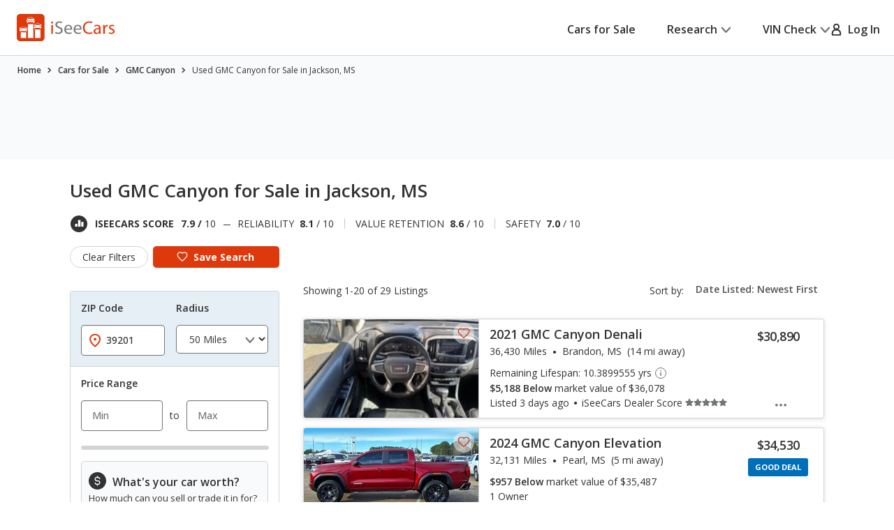

--- FILE ---
content_type: text/css
request_url: https://cdn2.iseecars.com/site/14efb5eef628141e1ae2d14d403e8bb9744777e0/v3/css/price-history-module.css
body_size: 834
content:


.section__block--price-history .section__block-foot:has(.expanded-accordion) {
    border-top: 0.1rem solid rgba(114, 117, 119, 0.26);
}
.section__block--price-history a {
    font-weight: 600;
}

@media (max-width: 767px), screen and (max-width: 812px) and (orientation: landscape) {
    .section__block--price-history .section__block-head {
        padding: 1.6rem 1.5rem;
    }
}
.section__block--price-history-unchanged .section__block-widget {
    -webkit-box-flex: 1;
    -ms-flex: 1 1;
    flex: 1 1;
    padding: 2.5rem 2.4rem 1.9rem;
}
@media (max-width: 767px), screen and (max-width: 812px) and (orientation: landscape) {
    .section__block--price-history-unchanged .section__block-widget {
        padding: 2.5rem 1.4rem 2.1rem;
    }
}
.section__block--price-history-unchanged .section__block-table {
    -webkit-box-flex: 0;
    -ms-flex: 0 0 41%;
    flex: 0 0 41%;
}
.section__block-table {
    -webkit-box-flex: 1;
    -ms-flex: 1 1;
    flex: 1 1;
}

/* ------------------------------------------------------------ *\
	Table alt
\* ------------------------------------------------------------ */
.price-history-table tr td
{
    position: relative;
    border-radius: 0 0 .8rem .8rem;
}
.price-history-table table {
    margin-bottom: 0;
    border-left: 0.1rem solid #D2D5D7;
}
@media (max-width: 767px), screen and (max-width: 812px) and (orientation: landscape) {
    .price-history-table table {
        border-left: 0;
    }
}
.price-history-table tr {
    position: relative;
}
.price-history-table tr:not(.no-dot) td:first-child:before {
    content: "";
    position: absolute;
    top: 50%;
    left: 0;
    -webkit-transform: translate(-50%, -50%);
    -ms-transform: translate(-50%, -50%);
    transform: translate(-50%, -50%);
    width: 1.5rem;
    height: 1.5rem;
    border-radius: 50%;
    background: #D2D5D7;
}
@media (max-width: 767px), screen and (max-width: 812px) and (orientation: landscape) {
    .price-history-table tr td:first-child:before {
        width: 1rem;
        height: 1rem;
    }
}
.price-history-table tr:first-child td:first-child:before {
    background: #DD390C;
}
.price-history-table tr:nth-child(odd) {
    background: #F8FAFB;
}
.price-history-table td.price-history-3rd-row:not(.table__crossed-word) {
    font-weight: 600;
}
.price-history-table td {
    height: 6rem;
    vertical-align: middle;
    padding-top: 0.3rem;
    position: relative;
}
.price-history-table td:first-child {
    padding-left: 3.1rem;
    text-align: left;
}
.srp-pht.price-history-table td:first-child {
    width: 45.5%;
}
@media (max-width: 1199px) {
    .price-history-table td:first-child {
        padding-left: 1.5rem;
    }
}
.price-history-table td:last-child {
    padding-right: 4.8rem;
}
.srp-pht.price-history-table td:last-child {
    width: 34%;
    text-align: right;
}
@media (max-width: 1199px) {
    .price-history-table td:last-child {
        padding-right: 2rem;
    }
}
@media (max-width: 767px), screen and (max-width: 812px) and (orientation: landscape) {
    .price-history-table td:last-child {
        padding-right: 1.3rem;
    }
}
.price-history-table strong {
    font-weight: 600;
}
.price-history-table .table__green-color {
    color: #27841E;
}
.price-history-table .table__crossed-word {
    text-decoration: line-through;
    color: #727577;
}
/*  Table alt unchanged  */
.price-history-table--unchanged {
    height: 100%;
    position: relative;
}
@media (max-width: 767px), screen and (max-width: 812px) and (orientation: landscape) {
    .price-history-table--unchanged {
        background: #F8FAFB;
        border-radius: 0 0 0.8rem 0.8rem;
    }
}
.price-history-table--unchanged table {
    height: 100%;
}
@media (max-width: 767px), screen and (max-width: 812px) and (orientation: landscape) {
    .price-history-table--unchanged tr:nth-child(odd) {
        background: none;
    }
}
.price-history-table--unchanged td:first-child {
    width: auto;
}


#wrapper_vin-price-history-panel .responsive_accordion__body {
    /*search for vin-price-history-panel*/
    padding: 0
}
#body_vin-price-history-panel {
    /*search for vin-price-history-panel*/
    overflow: visible;
}

--- FILE ---
content_type: text/css
request_url: https://cdn2.iseecars.com/site/14efb5eef628141e1ae2d14d403e8bb9744777e0/v3/css/custom-table-tabs-mobile.css
body_size: 643
content:
/** This file contains css for mobile. It should be imported using a media query
    eg:   @import url("../custom-table-tabs-mobile.css") only screen and (max-width: 767px);
*/

.tabs-alt .tabs__wrapper {
    position: static;
}

.tabs .nav-bodytype-tabs ul {
    -ms-flex-wrap: nowrap;
    flex-wrap: nowrap;
    white-space: nowrap;
}

.tabs .nav-bodytype-tabs {
    overflow-x: auto;
    overflow-y: hidden;
    padding-left: 2rem;
}

.tabs .tabs__head:after {
    display: block;
}

.tabs .tabs__head {
    position: relative;
}

.tabs-alt .tab__table tbody td:nth-child(2) {
    width: 20%;
}

.tabs-alt .tab__table tbody td:first-child {
    padding-left: 3%;
    width: 52.5%;
}

.tabs-alt .tab__table tbody td:first-child {
    text-align: left;
    padding-left: 1.1rem;
    padding-right: 0;
}

.tabs-alt .tab__table tbody td {
    height: 3.1rem;
    text-align: right;
    padding-right: 2.6rem;
}

.tabs-alt .tab__table-row-highlighted {
    font-size: 1.8rem;
    line-height: 1.36;
    height: 3.6rem;
}

.tabs-alt .tab__table--sticky thead th:first-child {
    padding-left: 3%;
    width: 52.5%;
}

.tabs-alt .tab__table--sticky thead th:first-child {
    padding-left: 1%;
    width: 40%;
    text-align: left;
}

.tabs-alt .tab__table--sticky thead th {
    height: 5.2rem;
    padding-right: 0.5rem;
    text-align: right;
}

.tabs-alt .tab__table--sticky {
    position: relative;
}

.tabs-alt .tabs__tbl-row.is-current-tab .tabs__wrapper {
    display: flex;
}


.tabs-alt .tabs__tbl-body .tabs__wrapper {
    left: 30rem;
    position: static;
    -webkit-box-flex: 0;
    -ms-flex: 0 0 100%;
    flex: 0 0 100%;
}

.tabs-alt .tabs__tbl-cell a svg {
    position: absolute;
    top: 50%;
    right: 0.6rem;
    -webkit-transform: translateY(-50%);
    -ms-transform: translateY(-50%);
    transform: translateY(-50%);
    display: block;
}

.tabs-alt .tabs__tbl-cell a {
    font-size: 1.4rem;
    line-height: 1.36;
    position: relative;
    display: block;
    padding-right: 3.5rem;
    -webkit-box-flex: 1;
    -ms-flex: 1 1;
    flex: 1 1;
}

.tabs-alt .tabs__tbl-cell:first-child {
    width: auto;
    -webkit-box-flex: 0;
    -ms-flex: 0 0 31.6%;
    flex: 0 0 31.6%;
    /*padding-left: 1.3rem;*/
}

.tabs-alt .tabs__tbl-cell {
    /*display: -webkit-box;*/
    /*display: -ms-flexbox;*/
    /*display: flex;*/
    -webkit-box-align: center;
    -ms-flex-align: center;
    align-items: center;
    -webkit-box-flex: 1;
    -ms-flex: 1 1;
    flex: 1 1;
    height: auto;
    min-height: 4.8rem;
    position: relative;
}

.tabs-alt .tabs__tbl-head-cell:first-child {
    width: auto;
    -webkit-box-flex: 0;
    -ms-flex: 0 0 31.6%;
    flex: 0 0 31.6%;
    /*padding-left: 1.3rem;*/
}

.tabs-alt .tabs__tbl-head-cell {
    display: -webkit-box;
    display: -ms-flexbox;
    display: flex;
    -webkit-box-align: center;
    -ms-flex-align: center;
    align-items: center;
    -webkit-box-flex: 1;
    -ms-flex: 1 1;
    flex: 1 1;
    min-height: 5.1rem;
    height: auto;
}

.tabs-alt .tabs__tbl-head {
    display: block;
}


--- FILE ---
content_type: image/svg+xml
request_url: https://www.iseecars.com/cdn/v3/images/icons/ico-close.svg
body_size: 836
content:
<svg id="ico-close" width="16" height="16" viewBox="0 0 16 16" fill="none" xmlns="http://www.w3.org/2000/svg">
<g clip-path="url(#clip0_8_2192)">
<path d="M1.28027 1.28003L14.7203 14.72" stroke="currentColor" stroke-width="2" stroke-miterlimit="10" stroke-linecap="round"/>
<path d="M14.7203 1.28003L1.28027 14.72" stroke="currentColor" stroke-width="2" stroke-miterlimit="10" stroke-linecap="round"/>
</g>
<defs>
<clipPath id="clip0_8_2192">
<rect width="16" height="16" fill="white"/>
</clipPath>
</defs>
</svg>


--- FILE ---
content_type: image/svg+xml
request_url: https://www.iseecars.com/cdn/v3/images/icons/ico-favorite.svg
body_size: 1209
content:
<svg id="ico-favorite" viewBox="-2 0 26 20" fill="none" xmlns="http://www.w3.org/2000/svg">
    <path d="M11 20L9.405 18.5831C7.55333 16.9301 6.0225 15.5041 4.8125 14.3052C3.6025 13.1063 2.64 12.0298 1.925 11.0758C1.21 10.1224 0.7106 9.24614 0.4268 8.44687C0.142267 7.64759 0 6.83015 0 5.99455C0 4.28701 0.5775 2.86104 1.7325 1.71662C2.8875 0.572207 4.32667 0 6.05 0C7.00333 0 7.91083 0.199818 8.7725 0.599455C9.63417 0.999092 10.3767 1.56222 11 2.28883C11.6233 1.56222 12.3658 0.999092 13.2275 0.599455C14.0892 0.199818 14.9967 0 15.95 0C17.6733 0 19.1125 0.572207 20.2675 1.71662C21.4225 2.86104 22 4.28701 22 5.99455C22 6.83015 21.8581 7.64759 21.5743 8.44687C21.2898 9.24614 20.79 10.1224 20.075 11.0758C19.36 12.0298 18.3975 13.1063 17.1875 14.3052C15.9775 15.5041 14.4467 16.9301 12.595 18.5831L11 20Z"
          fill="transparent" stroke="currentColor" stroke-width="2px"/>
</svg>


--- FILE ---
content_type: text/xml
request_url: https://sts.us-east-1.amazonaws.com/
body_size: 2054
content:
<AssumeRoleWithWebIdentityResponse xmlns="https://sts.amazonaws.com/doc/2011-06-15/">
  <AssumeRoleWithWebIdentityResult>
    <Audience>us-east-1:5b3bdc73-95c4-4d98-9c6d-d8827c9cc4e2</Audience>
    <AssumedRoleUser>
      <AssumedRoleId>AROAQIC2LZDDJOHMGZG6O:cwr</AssumedRoleId>
      <Arn>arn:aws:sts::017369385158:assumed-role/RUM-Monitor-us-east-1-017369385158-2222005809361-Unauth/cwr</Arn>
    </AssumedRoleUser>
    <Provider>cognito-identity.amazonaws.com</Provider>
    <Credentials>
      <AccessKeyId>ASIAQIC2LZDDEH56SS4R</AccessKeyId>
      <SecretAccessKey>3sGVjm1jujqQYexNkzct7x4FMn3SVhDemeltmj7B</SecretAccessKey>
      <SessionToken>IQoJb3JpZ2luX2VjELb//////////[base64]/nXBDu9/H7lsKTGL2K4H3o1eT0vNr2SZ+pBwZIse9WtZUmt8N6ZS+W1TpJvYDsirb5yh0K1WVxb2QmOePVh/FbAnZExPc7k6sT+yz3MLXRAEKAuoLNCmKSg28rHKKdp84AqHVX86ZGshQRDYNBSl/bnAQ4+dxHha7b+/6eFaLKExbWJ/Q2GympsmQsxHJUbYB1vyrA5pr1hNhuRYpyik8ZwPN6QPQuYy0lQ9/kEPcnvvjk0iLtVeEJFCzSzNyIw/MWzywY6hQIsKJYKNKO5aXUOkozGUvkvogAWm9QTnxlHbcP2jCLzA2VuSYVEGmP2Gj2NkoYoX5OIjIuh9GidA42J3ppsykzfR66UwIK2P6v9ycWLPQcNc3NcSENKCDRMiEMChT5SDBPA+6yauVZDAwzCPtwW3KwBCH3juES8LyK3JVObu6DdxKi/vcFW96WkpkHOPzCd7nhwiiBl1clfgcPMjQUjEwxI4639JO4TOglFetasX5bdJQPdIVvgjClcWxUGqdZIw65fGXEimO2aCINoDyt6Tk7kT9njkmtA4nqS+2l+6a1/u3cKpezS14ADTDFddNk7AMMidAHL6Gn52OqbVBD4V9CBlw0uNOs=</SessionToken>
      <Expiration>2026-01-18T14:41:16Z</Expiration>
    </Credentials>
    <SubjectFromWebIdentityToken>us-east-1:040b4bc8-c69d-c71d-0773-46d996b8c627</SubjectFromWebIdentityToken>
  </AssumeRoleWithWebIdentityResult>
  <ResponseMetadata>
    <RequestId>077fc45c-f6ca-4347-bd83-a761e168f921</RequestId>
  </ResponseMetadata>
</AssumeRoleWithWebIdentityResponse>
